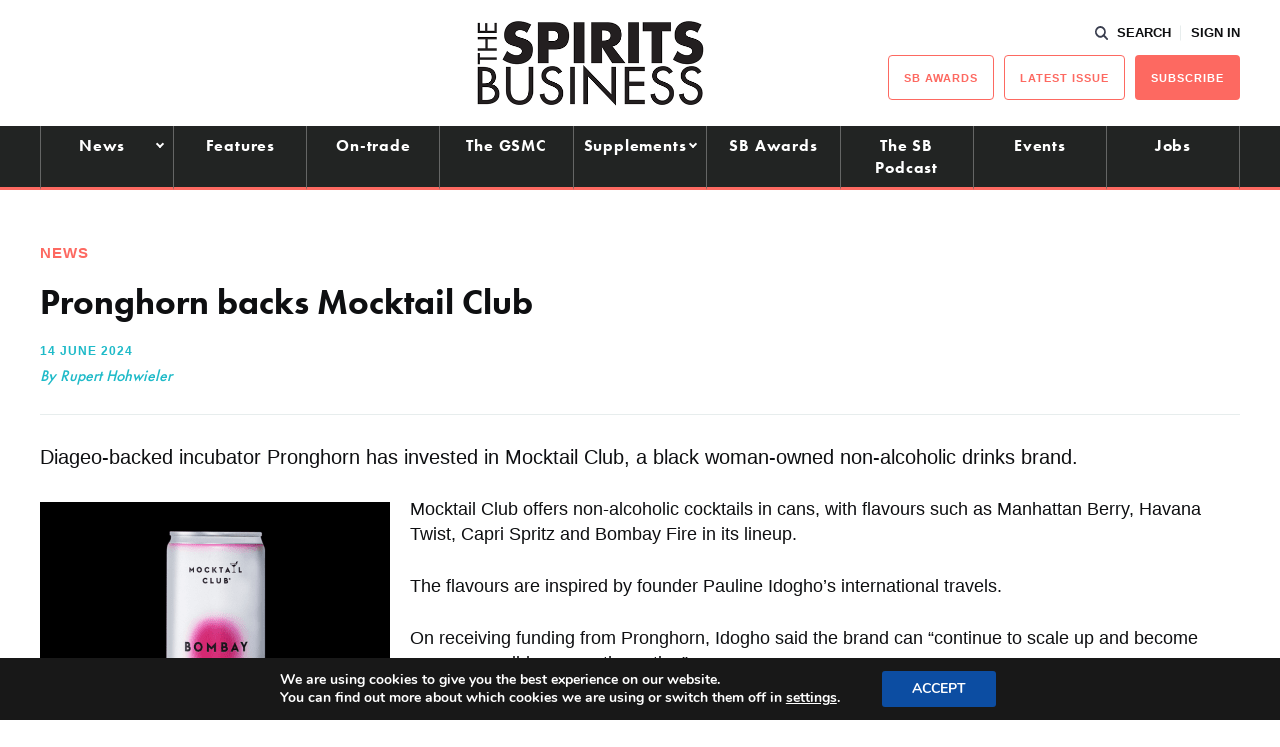

--- FILE ---
content_type: application/javascript; charset=utf-8
request_url: https://fundingchoicesmessages.google.com/f/AGSKWxU7m0iNZS6Af08TCelHjVYezyI34gm0FK8bO4_VU2I33UPI6khTTb33h6Nwkrr1RuzpaOPrkFQ4mNLbNtyRANantvoxwCF9Iijc0Lm5lm7HYsbget8x5uN74fafiXGZTjPTsX7ZktGxfxhl7ykdHoPoY1xbhaQmYeNf59SBiPkIxS0FE9sNXXhSE78u/_.openad./floater_ad./revealads._adsetup_/get-ad.
body_size: -1294
content:
window['4d678bdc-b75a-4444-a16d-bf260024b837'] = true;